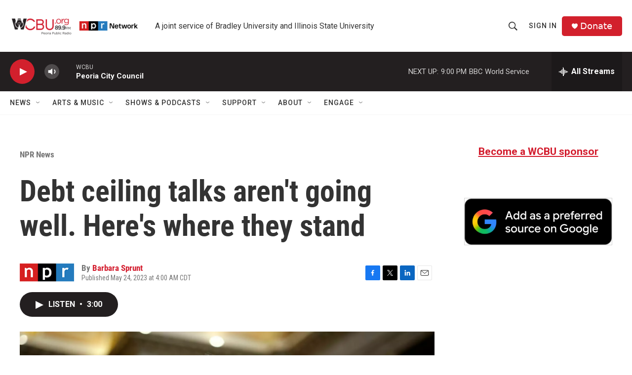

--- FILE ---
content_type: text/html; charset=utf-8
request_url: https://www.google.com/recaptcha/api2/aframe
body_size: 270
content:
<!DOCTYPE HTML><html><head><meta http-equiv="content-type" content="text/html; charset=UTF-8"></head><body><script nonce="DeZUgADjyoRTHkeXkj33Tw">/** Anti-fraud and anti-abuse applications only. See google.com/recaptcha */ try{var clients={'sodar':'https://pagead2.googlesyndication.com/pagead/sodar?'};window.addEventListener("message",function(a){try{if(a.source===window.parent){var b=JSON.parse(a.data);var c=clients[b['id']];if(c){var d=document.createElement('img');d.src=c+b['params']+'&rc='+(localStorage.getItem("rc::a")?sessionStorage.getItem("rc::b"):"");window.document.body.appendChild(d);sessionStorage.setItem("rc::e",parseInt(sessionStorage.getItem("rc::e")||0)+1);localStorage.setItem("rc::h",'1769567204066');}}}catch(b){}});window.parent.postMessage("_grecaptcha_ready", "*");}catch(b){}</script></body></html>